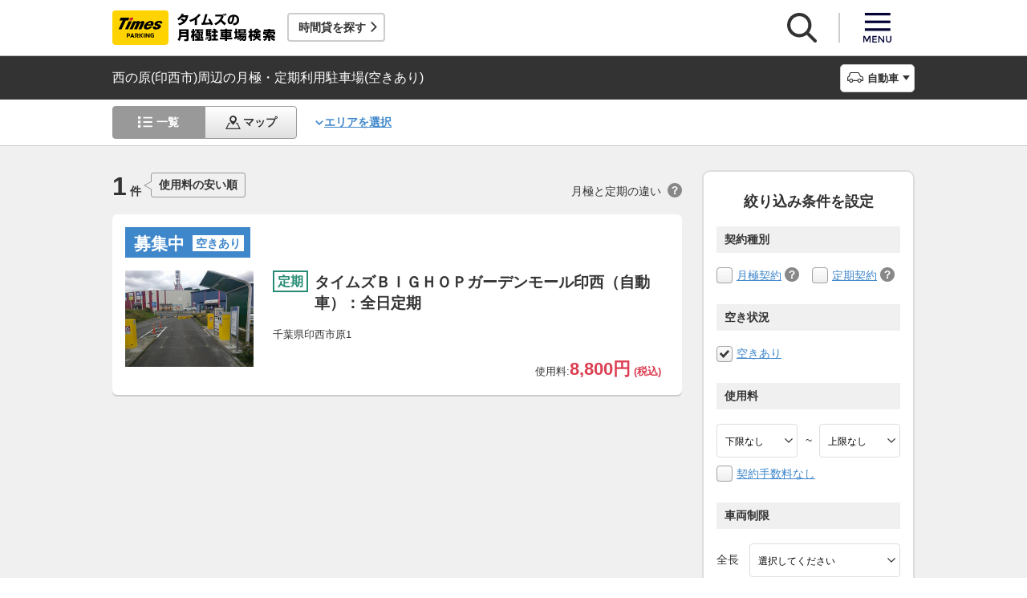

--- FILE ---
content_type: text/html;charset=UTF-8
request_url: https://times-info.net/monthly/P12-chiba/C231/A035/?free=1
body_size: 13899
content:
<!DOCTYPE html>
<html xmlns="http://www.w3.org/1999/xhtml">
<head>
<!-- Google Tag Manager -->
<script>(function(w,d,s,l,i){w[l]=w[l]||[];w[l].push({'gtm.start':
new Date().getTime(),event:'gtm.js'});var f=d.getElementsByTagName(s)[0],
j=d.createElement(s),dl=l!='dataLayer'?'&l='+l:'';j.async=true;j.src=
'https://www.googletagmanager.com/gtm.js?id='+i+dl;f.parentNode.insertBefore(j,f);
})(window,document,'script','dataLayer','GTM-K6BS9WZ');</script>
<!-- End Google Tag Manager -->

<title>西の原(印西市)周辺の月極・定期利用駐車場(空きあり) | タイムズの駐車場検索</title>
<meta id="description" name="description" content="西の原（印西市）周辺の「空きあり」の条件に一致する月極・定期利用駐車場をご紹介。「安い順（料金別）」「近い順（住所別）」で検索できるほか、「契約手数料なし」「車庫証明発行可」「空きあり」「屋根付き」などご希望の条件でお探しいただけます。駐車場のお得なキャンペーン情報なども掲載しています。"/>
<link id="canonical" rel="canonical" href="https://times-info.net/monthly/P12-chiba/C231/A035/?free=1"/>

<meta name="viewport" content="width=device-width,target-densitydpi=150,initial-scale=1.0,minimum-scale=1.0,maximum-scale=1.0,user-scalable=no" />
<meta http-equiv="X-UA-Compatible" content="ie=edge" />
<meta name="format-detection" content="telephone=no" />
<meta property="og:type" content="article">
<meta property="og:image" content="https://times-info.net/common/images/ogp.gif" />
<meta property="og:site_name" content="タイムズの月極駐車場検索">
  <link rel="shortcut icon" href="/favicon.ico">
  <link rel="icon" sizes="192x192" href="/common/images/touch_ic_android.png" />
  <link rel="apple-touch-icon" sizes="180x180" href="/common/images/touch_ic_ios.png" />
  <link rel="stylesheet" href="/monthly/common/css/common.css?20250925">
<script src="/common/js/jquery.js?v=29ad6e90cf3e8e2fcd6ed8e0590f1b04ef15ffb7"></script>
<script src="/monthly/common/js/appPath.js?v=29ad6e90cf3e8e2fcd6ed8e0590f1b04ef15ffb7"></script>
<script src="/common/js/typeahead.bundle.min.js?v=29ad6e90cf3e8e2fcd6ed8e0590f1b04ef15ffb7"></script>
<script src="/dynamic/js/function/monthly/suggest/search.suggest.typeahead.js?v=29ad6e90cf3e8e2fcd6ed8e0590f1b04ef15ffb7"></script>
<script src="/monthly/webjars/ajax.js?v=29ad6e90cf3e8e2fcd6ed8e0590f1b04ef15ffb7"></script>
<script src="/dynamic/js/function/monthly/location/currentLocation.js?v=29ad6e90cf3e8e2fcd6ed8e0590f1b04ef15ffb7"></script>
<script src="/dynamic/js/function/monthly/common.js?20251028&amp;v=29ad6e90cf3e8e2fcd6ed8e0590f1b04ef15ffb7"></script>
  <script src="/monthly/common/js/vue.js"></script>
  <script src="/monthly/common/js/axios.min.js"></script>
  <script src="/monthly/common/js/es6-promise.auto.min.js"></script>
  <script src="/monthly/common/js/jquery.js"></script>
  <script src="/monthly/common/js/fixedsticky.js"></script>
  <script src="/monthly/common/js/smooth-scroll.js"></script>
  <script src="/monthly/common/js/slick.min.js"></script>
  <script src="/monthly/common/js/slickBanner.js" defer="defer"></script>
  <script src="/monthly/common/js/menuModalContents.js" defer="defer"></script>
  <script src="/monthly/common/js/common.js?20250602"></script>
<meta charset="UTF-8" />
<script src="/monthly/common/js/jquery.tile.min.js?v=29ad6e90cf3e8e2fcd6ed8e0590f1b04ef15ffb7" defer="defer"></script>
<script src="/monthly/common/js/tooltip.js?v=29ad6e90cf3e8e2fcd6ed8e0590f1b04ef15ffb7" defer="defer"></script>
<script src="/monthly/common/js/searchResult.js?v=29ad6e90cf3e8e2fcd6ed8e0590f1b04ef15ffb7" defer="defer"></script>
<script src="/dynamic/js/apps/monthly/parking/list.js?v=29ad6e90cf3e8e2fcd6ed8e0590f1b04ef15ffb7" defer="defer"></script>
<script src="/monthly/common/js/newRecommend.js?v=29ad6e90cf3e8e2fcd6ed8e0590f1b04ef15ffb7" defer="defer"></script>
</head>
<body id="d_top">
  <!-- Google Tag Manager (noscript) -->
<noscript><iframe src="https://www.googletagmanager.com/ns.html?id=GTM-K6BS9WZ"
height="0" width="0" style="display:none;visibility:hidden"></iframe></noscript>
<!-- End Google Tag Manager (noscript) -->

  <!-- ヘッダー -->
    <header class="l-header js-header">
    <div class="l-headerBody">
      <div class="l-headerHead">
        <div class="l-headerHead_wrap">
          <!-- ロゴ -->
          <a href="/monthly/" class="l-headerHead_log">
            <img src="/monthly/common/svg/common_log001.svg" alt="タイムズの月極駐車場検索" class="l-headerHead_img" />
          </a><!-- /.l-headerHead_log -->

          <!-- サービス導線ボタン -->
          <p class="l-headerHead_link js-headerHead_link">
            <a class="l-headerHead_anchor s_infoUrl" href="/" target="_blank">時間貸を探す</a>
          </p>
        </div><!-- /.l-headerHead_wrap -->

        <!-- ヘッダーボタン -->
        <ul class="l-headerHead_nav js-headerNav">
          <li class="l-headerHead_nav_item">
            <a href="#" class="l-headerHead_nav_btn is-search js-headerNavSearch">
              <img src="/monthly/common/svg/common_ic011.svg" class="l-headerHead_nav_img is-search" alt="検索" />
            </a>
          </li>
          <li class="l-headerHead_nav_item">
            <a href="#" class="l-headerHead_nav_btn is-menu js-headerNavMenu">
              <img src="/monthly/common/svg/common_ic031.svg" class="l-headerHead_nav_img is-menu" alt="メニュー" />
            </a>
          </li>
        </ul><!-- /.l-headerHead_nav -->
      </div><!-- /.l-headerHead -->
    </div><!-- /.l-headerBody -->

    <!-- 検索モーダル -->
    <div class="p-searchModal js-headerSearchArea">
      <div class="p-searchModalMain">
        <input type="search" name="search" id="suggestInput" class="p-searchModalMain_input monthly-suggestion" placeholder="駅名・住所などを入力してください" maxlength="150" />
      </div><!-- /.p-searchModalMain -->
      <div class="p-searchModalFoot">
        <a href="javascript:void(0)" class="p-searchModalFoot_link s_searchByCurrentPosition">現在地から探す</a>
      </div><!-- /.p-searchModalFoot -->
    </div><!-- /.p-searchModal -->

    <!-- メニューモーダル -->
    <nav class="p-menuModal js-headerMenuArea">
      <div class="p-menuModalBody">
        <!-- メニューモーダル：ヘッダー -->
        <div class="p-menuModalHead">
          <p class="p-menuModalHead_btn"><img class="p-menuModalHead_close js-menuModalClose" src="/monthly/common/svg/common_ic077.svg" alt="クローズボタン"></p>
          <ul class="p-menuModalHead_list">
            <li class="p-menuModalHead_item"><a class="p-menuModalHead_link is-lending js-menuModalTab" href="javascript:void(0);">時間貸駐車場</a></li>
            <li class="p-menuModalHead_item"><a class="p-menuModalHead_link is-monthly is-active js-menuModalTab" href="javascript:void(0);">月極・定期利用駐車場</a></li>
          </ul><!-- /.p-menuModalHead -->
        </div><!-- /.p-menuModalHead -->

        <!-- メニューモーダル：メイン（時間貸） -->
        <div class="p-menuModalMain01 js-menuModalPanel js-menuModalContents" v-cloak>
          <ul class="p-menuModalMain01_list">
            <li class="p-menuModalMain01_item"><a class="p-menuModalMain01_link" href="/" target="_blank">時間貸駐車場を探す</a></li>
            <li class="p-menuModalMain01_item"><a class="p-menuModalMain01_link" href="/reserve/" target="_blank">予約できる駐車場を探す</a></li>
          </ul>
          <!-- 利用ガイド（時間貸） -->
          <h2 class="p-menuModalMain01_title">利用ガイド</h2>
          <ul class="p-menuModalMain01_list">
            <li class="p-menuModalMain01_item"><a class="p-menuModalMain01_link" href="/info/" target="_blank">駐車場の利用案内</a></li>
            <li class="p-menuModalMain01_item"><a class="p-menuModalMain01_link" href="/reserve/guide/" target="_blank">予約方法・利用方法</a></li>
            <li class="p-menuModalMain01_item"><a class="p-menuModalMain01_link" href="/faq/">よくある質問</a></li>
            <li class="p-menuModalMain01_item"><a class="p-menuModalMain01_link" href="/info/point/" target="_blank">ポイントがたまる・つかえる</a></li>
            <li class="p-menuModalMain01_item"><a class="p-menuModalMain01_link" href="/sp_app/" target="_blank">駐車場検索アプリ</a></li>
            <li class="p-menuModalMain01_item"><a class="p-menuModalMain01_link" href="https://www.timesclub.jp/about/tcapp.html" target="_blank">タイムズクラブアプリ</a></li>
            <li class="p-menuModalMain01_item"><a class="p-menuModalMain01_link" href="/info/park24service/" target="_blank">関連サービス</a></li>
          </ul>
          <!-- 特集・おすすめコンテンツ -->
          <template v-if="featureInfo">
            <h2 class="p-menuModalMain01_title">特集・おすすめコンテンツ</h2>
            <ul class="p-menuModalMain01_feature_list">
              <li class="p-menuModalMain01_feature_item" v-for="items in limitedFeatureInfo">
                <a class="p-menuModalMain01_feature_link" :href="items.linkUrl" target="_blank">
                  <img class="p-menuModalMain01_feature_img" :src="items.imagePath" :alt="items.imageAlt">
                  <p class="p-menuModalMain01_feature_text">{{items.text}}</p>
                </a>
              </li>
            </ul>
            <p class="p-menuModalMain01_seeMore">
              <a class="p-menuModalMain01_seeMoreBtn" href="/campaign/" target="_blank">一覧をみる</a>
            </p>
          </template><!-- / v-if="featureInfo" -->
          <!-- キャンペーン -->
          <template v-if="campaignInfo">
            <h2 class="p-menuModalMain01_title">キャンペーン</h2>
            <ul class="p-menuModalMain01_list">
              <li class="p-menuModalMain01_item" v-for="items in campaignInfo">
                <a class="p-menuModalMain01_link" :href="items.linkUrl" target="_blank">
                  <span class="p-menuModalMain01_link_title">{{items.text}}</span>
                  <span class="p-menuModalMain01_link_text u-icon_blank">{{items.period}}</span>
                </a>
              </li>
            </ul>
            <p class="p-menuModalMain01_seeMore">
              <a class="p-menuModalMain01_seeMoreBtn u-icon_blank" href="https://www.timesclub.jp/camp/times/top.html" target="_blank">一覧をみる</a>
            </p>
          </template><!-- /v-if="campaignInfo" -->
          <!-- 時間貸駐車場を貸す -->
          <h2 class="p-menuModalMain01_title">時間貸駐車場を貸す</h2>
          <ul class="p-menuModalMain01_list">
            <li class="p-menuModalMain01_item"><a class="p-menuModalMain01_link" href="/owner/" target="_blank">駐車場経営で土地活用（土地オーナー様）</a></li>
          </ul>
          <!-- サポート -->
          <h2 class="p-menuModalMain01_title">サポート</h2>
          <ul class="p-menuModalMain01_list">
            <li class="p-menuModalMain01_item"><a class="p-menuModalMain01_link" href="/contact/" target="_blank">お問い合わせ</a></li>
          </ul>
        </div><!-- /.p-menuModalMain01 -->

        <!-- メニューモーダル：メイン（月極） -->
        <div class="p-menuModalMain02 js-menuModalPanel">
          <ul class="p-menuModalMain02_list">
            <li class="p-menuModalMain02_item"><a class="p-menuModalMain02_link" href="/monthly/">月極・定期利用駐車場を探す</a></li>
          </ul>
          <!-- 利用ガイド -->
          <h2 class="p-menuModalMain02_title">利用ガイド</h2>
          <ul class="p-menuModalMain02_list">
            <li class="p-menuModalMain02_item"><a class="p-menuModalMain02_link" href="/monthly/info/">はじめてご利用の方</a></li>
            <li class="p-menuModalMain02_item"><a class="p-menuModalMain02_link" href="/monthly/info/flow/">契約・利用までの流れ</a></li>
            <li class="p-menuModalMain02_item"><a class="p-menuModalMain02_link" href="/monthly/info/howto/">月極・定期利用駐車場の探し方（検索方法）</a></li>
            <li class="p-menuModalMain02_item"><a class="p-menuModalMain02_link" href="/monthly/faq/">よくある質問</a></li>
          </ul>
          <!-- 3つの特徴 -->
          <h2 class="p-menuModalMain02_title"><a class="p-menuModalMain02_anchor" href="/monthly/info/about/">3つの特徴</a></h2>
          <ul class="p-menuModalMain02_list">
            <li class="p-menuModalMain02_item"><a class="p-menuModalMain02_link" href="/monthly/info/about/regular-use/">用途別で選べる「定期契約（定期利用）」</a></li>
            <li class="p-menuModalMain02_item"><a class="p-menuModalMain02_link" href="/monthly/info/about/web-reservation/">郵送不要「WEBでカンタン予約・申込」</a></li>
            <li class="p-menuModalMain02_item"><a class="p-menuModalMain02_link" href="/monthly/info/about/times-point/">個人契約限定「タイムズポイントがたまる」</a></li>
          </ul>
          <!-- キャンペーン・特集 -->
          <h2 class="p-menuModalMain02_title"><a class="p-menuModalMain02_anchor" href="/monthly/special/">キャンペーン・特集</a></h2>
          <ul class="p-menuModalMain02_list">
            <li class="p-menuModalMain02_item"><a class="p-menuModalMain02_link" href="/monthly/special/campaign/">お得なキャンペーン情報</a></li>
            <li class="p-menuModalMain02_item"><a class="p-menuModalMain02_link" href="/monthly/special/roadservice/">ロードサービス無料の月極駐車場</a></li>
            <li class="p-menuModalMain02_item"><a class="p-menuModalMain02_link" href="/monthly/special/pdf/houseservice.pdf">ハウスサービス無料の月極駐車場</a></li>
            <li class="p-menuModalMain02_item"><a class="p-menuModalMain02_link" href="/monthly/special/recommended/">今月のおすすめ駐車場</a></li>
            <li class="p-menuModalMain02_item"><a class="p-menuModalMain02_link" href="/monthly/special/newopen/">新規オープン駐車場</a></li>
          </ul>
          <!-- 駐車場を貸す -->
          <h2 class="p-menuModalMain02_title">駐車場を貸す</h2>
          <ul class="p-menuModalMain02_list">
            <li class="p-menuModalMain02_item"><a class="p-menuModalMain02_link u-icon_blank" href="/owner/" target="_blank">駐車場経営で土地活用（土地オーナー様）</a></li>
          </ul>
          <!-- サポート -->
          <h2 class="p-menuModalMain02_title">サポート</h2>
          <ul class="p-menuModalMain02_list">
            <li class="p-menuModalMain02_item"><a class="p-menuModalMain02_link u-icon_blank" href="https://www.monthlytimes.com/view/inquiry/input.jsp" target="_blank">お問い合わせ</a></li>
            <li class="p-menuModalMain02_item"><a class="p-menuModalMain02_link u-icon_blank" href="/monthly/info/pdf/agreement.pdf" target="_blank">未成年の方へ</a></li>
            <li class="p-menuModalMain02_item"><a class="p-menuModalMain02_link" href="/monthly/info/trade/">特定商取引に基づく表記</a></li>
          </ul>
        </div><!-- /.p-menuModalMain02 -->

        <!-- メニューモーダル：フッター -->
        <div class="p-menuModalFoot">
          <h2 class="p-menuModalFoot_title">パーク２４グループサービス</h2>
          <ul class="p-menuModalFoot_list">
            <li class="p-menuModalFoot_item"><a class="p-menuModalFoot_link" href="/info/park24service/" target="_blank"><span class="p-menuModalFoot_blank">タイムズ駐車場関連サービスのご紹介</span></a></li>
            <li class="p-menuModalFoot_item"><a class="p-menuModalFoot_link" href="https://timesbiz.jp/lp/times/" target="_blank"><span class="p-menuModalFoot_blank">タイムズビジネスサービス（法人専用）</span></a></li>
            <li class="p-menuModalFoot_item"><a class="p-menuModalFoot_link" href="/owner/" target="_blank"><span class="p-menuModalFoot_blank">駐車場経営で土地活用（土地オーナー様）</span></a></li>
            <li class="p-menuModalFoot_item"><a class="p-menuModalFoot_link" href="/monthly/">タイムズの月極駐車場検索（月極・定期利用）</a></li>
            <li class="p-menuModalFoot_item"><a class="p-menuModalFoot_link" href="https://www.timesclub.jp/" target="_blank"><span class="p-menuModalFoot_blank">タイムズクラブ</span></a></li>
            <li class="p-menuModalFoot_item"><a class="p-menuModalFoot_link" href="https://share.timescar.jp/" target="_blank"><span class="p-menuModalFoot_blank">タイムズカー</span></a></li>
            <li class="p-menuModalFoot_item"><a class="p-menuModalFoot_link" href="https://rental.timescar.jp/" target="_blank"><span class="p-menuModalFoot_blank">タイムズカーレンタル</span></a></li>
            <li class="p-menuModalFoot_item"><a class="p-menuModalFoot_link" href="https://btimes.jp/" target="_blank"><span class="p-menuModalFoot_blank">予約制駐車場「B」</span></a></li>
            <li class="p-menuModalFoot_item"><a class="p-menuModalFoot_link" href="https://www.timesclub.jp/member/view/open/tdlesson/list.jsp" target="_blank"><span class="p-menuModalFoot_blank">タイムズレッスン</span></a></li>
            <li class="p-menuModalFoot_item"><a class="p-menuModalFoot_link" href="http://www.timessupport.co.jp/fpclub/" target="_blank"><span class="p-menuModalFoot_blank">査定サービス</span></a></li>
            <li class="p-menuModalFoot_item"><a class="p-menuModalFoot_link" href="http://www.timesspa-resta.jp/" target="_blank"><span class="p-menuModalFoot_blank">Times SPA RESTA</span></a></li>
          </ul>
          <h2 class="p-menuModalFoot_title">その他</h2>
          <ul class="p-menuModalFoot_list">
            <li class="p-menuModalFoot_item"><a class="p-menuModalFoot_link" href="https://www.times24.co.jp/privacy.html" target="_blank"><span class="p-menuModalFoot_blank">個人情報保護方針</span></a></li>
            <li class="p-menuModalFoot_item"><a class="p-menuModalFoot_link" href="https://www.times24.co.jp/management_privacy.html" target="_blank"><span class="p-menuModalFoot_blank">個人情報の取扱いについて</span></a></li>
            <li class="p-menuModalFoot_item"><a class="p-menuModalFoot_link" href="/site-policy/" target="_blank"><span class="p-menuModalFoot_blank">サイトのご利用にあたって</span></a></li>
            <li class="p-menuModalFoot_item"><a class="p-menuModalFoot_link" href="/sitemap/?tab=is-monthly" target="_blank"><span class="p-menuModalFoot_blank">サイトマップ</span></a></li>
            <li class="p-menuModalFoot_item"><a class="p-menuModalFoot_link" href="https://www.times24.co.jp/" target="_blank"><span class="p-menuModalFoot_blank">運営会社</span></a></li>
            <li class="p-menuModalFoot_item"><a class="p-menuModalFoot_link" href="https://career.park24.co.jp/" target="_blank"><span class="p-menuModalFoot_blank">採用情報</span></a></li>
            <li class="p-menuModalFoot_item"><a class="p-menuModalFoot_link" href="https://www.park24.co.jp/sustainability/promotion/policy.html#section03" target="_blank"><span class="p-menuModalFoot_blank">パーク２４グループ人権方針</span></a></li>
          </ul>
        </div><!-- /.p-menuModalFoot -->

      </div><!-- /.p-menuModalBody -->
    </nav><!-- /.p-menuModal -->
  </header><!-- /.l-header -->


  <main class="l-main">

    <div class="searchResult-main">
      <input type="hidden" value="/P12-chiba/C231/A035/" name="infoMapUrl" id="infoUrl-hidden" />
      <input id="json" type="hidden" value="{&quot;.mkStateNm&quot;:[{&quot;textContent&quot;:&quot;d3784927d2b5fea52a0122da34d1f3c453381d24a8e2a050&quot;,&quot;class&quot;:&quot;773ba380035edbf4&quot;}],&quot;.rqStateNm&quot;:[{&quot;textContent&quot;:&quot;29c5bd0b177567e46bcc4e22e28cf3835cc6&quot;,&quot;class&quot;:&quot;4c6bd5aa380eadde&quot;}],&quot;.rqStateStyleClass&quot;:[{&quot;class&quot;:&quot;9a376fc31e49d1abe2410b75fde44f959e5da61f464d59fa3767d9f91a1da66d2ca3dd87127f1489913cb5f72e8b70202b3c885e09be&quot;}]}" />
      <section class="l-main_titleBar js-titleBar">
        <div class="l-main_titleBarBody">
          <h1 class="l-main_titleBarHead_title">西の原(印西市)周辺の月極・定期利用駐車場(空きあり)</h1>
          <div class="l-main_titleBarHead_select">
            <p class="l-main_titleBarHead_btn js-accordion is-car">自動車</p>
            
            <ul class="l-main_titleBarHead_list js-accordionTarget">
              <li class="l-main_titleBarHead_item">
                <a href="/monthly/P12-chiba/C231/A035/" class="l-main_titleBarHead_link l-main_titleBarHead_link-car is-active">自動車</a>
              </li>
              <li class="l-main_titleBarHead_item">
                <a href="/monthly/P12-chiba/C231/A035/motorcycle/" class="l-main_titleBarHead_link l-main_titleBarHead_link-bike">バイク</a>
              </li>
            </ul><!-- /.l-main_titleBar_list -->
          </div><!-- /.l-main_titleBarHead_select -->
        </div><!-- /.l-main_titleBarBody -->
      </section><!-- /.l-main_titleBar -->
      <section class="l-main_switchBar js-switchBar">
        <div class="l-main_switchBarBody">
          <ul class="l-main_switchBarHead_list">
            <li class="l-main_switchBarHead_item">
              <a href="javascript:void(0);" class="l-main_switchBarHead_link l-main_switchBarHead_link-list is-active">一覧</a>
            </li>
            <li class="l-main_switchBarHead_item">
              <a href="/monthly/P12-chiba/C231/A035/?content=map&amp;free=1" class="l-main_switchBarHead_link l-main_switchBarHead_link-map">マップ</a>
            </li>
          </ul><!-- /.l-main_switchBarHead_list -->

          <a href="#searchFromArea" class="l-main_switchBarHead_area c-linkInPageMain_anchor js-smooth-scroll">エリアを選択</a>

          <button class="l-main_switchBarHead_btn js-filterBtn s_filter_menu_button">絞り込み(<span class="s_filter_count">0</span>)</button>
        </div><!-- /.l-main_switchBarBody -->
      </section><!-- /.l-main_switchBar -->

      <section class="searchResult-wrap">
        <div class="searchResult-inner">
          <div class="searchResult-parkingList">
            <div class="searchResult-parkingListHead">
              <p class="searchResult-parkingListHead_count">
                <span class="searchResult-parkingListHead_wrap">
                  <span class="searchResult-parkingListHead_num">1</span>
                  <span class="searchResult-parkingListHead_txt">件</span>
                </span><!-- /.searchResult-parkingListHead_wrap -->
                <span class="searchResult-parkingListHead_word">使用料の安い順</span>
              </p>
              <p class="searchResult-parkingListHead_diffText">月極と定期の違い<span class="c-toolTip js-toolTip"><img src="/monthly/common/svg/common_ic038.svg" alt="ツールチップアイコン" /><span class="c-toolTip_txt js-toolTip_txt">月極契約はいつでも駐車可能（例外を除き車庫証明申請可）。定期契約は<span class="c-toolTip_redtxt">満車時は入庫不可</span>で連続駐車は48時間まで（車庫証明申請不可）</span></span></p>
            </div><!-- /.searchResult-parkingListHead -->
            <div class="searchResult-parkingList_card">
              
              <ul class="parkingList-prefecturesList">
                <li class="parkingList-prefecturesList_item">
                  <a class="searchResult-parkingList_card_item" href="/monthly/P12-chiba/C231/park-detail-BUK004201401/" target="_blank">
                    <div class="searchResult-parkingList_card_status">
                      <p class="c-reserveStatus rqStateStyleClass"><span class="rqStateNm">募集中</span><span class="mkStateNm">空きあり</span></p>
                    </div>
                    <div class="searchResult-parkingList_card_inner">
                      <p class="searchResult-parkingList_card_img">
                        <img src="/monthly/parkimage/t42014.jpg" />
                        
                      </p>
                      <div class="searchResult-parkingList_card_detail">
                        <div class="searchResult-parkingList_card_wrap">
                          
                          <p class="searchResult-parkingList_card_category is-regular">定期</p>
                          <h2 class="searchResult-parkingList_card_ttl">タイムズＢＩＧＨＯＰガーデンモール印西（自動車）：全日定期</h2>
                        </div>
                        <p class="searchResult-parkingList_card_address">千葉県印西市原1</p>
                        <ul class="searchResult-parkingList_card_facilities">
                          
                          
                        </ul>
                        <p class="searchResult-parkingList_card_price">
                          使用料:<span class="searchResult-parkingList_card_price-strong">
                            <span class="searchResult-parkingList_card_price-strong is-price">8,800円</span>
                            (税込)
                            
                          </span></p>
                        
                      </div><!-- /.searchResult-parkingList_card_detail-->
                      
                    </div><!-- /.searchResult-parkingList_card_inner-->
                  </a><!-- /.searchResult-parkingList_card_item-->
                </li><!-- /.parkingList-prefecturesList_item-->
              </ul><!-- /.parkingList-prefecturesList-->
            </div><!-- /.searchResult-parkingList_card-->
          </div><!-- /.searchResult-parkingList-->

          <!-- 絞り込み -->
          <div class="p-filter js-filter s_mo_condition">
            <form class="p-filter_form" action="">
              <h4 class="p-filter_ttl">絞り込み条件を設定</h4>
              <!-- 契約種別 -->
              <div class="p-filter_category">
                <h5 class="p-filter_category_ttl">契約種別</h5>
                <!-- 月極契約 -->
                <div class="p-filter_category_wrap">
                  <label class="p-filter_category_contractType"><input class="s_mocond_contract" type="checkbox" name="contractType" value="月極" data-mcvalue="1" /><span class="p-filter_checkBoxIcon"></span></label><a href="./?contract=1">月極契約</a>
                  <!-- ツールチップ -->
                  <span class="c-toolTip_label js-toolTip">
                    <img src="/monthly/common/svg/common_ic038.svg" alt="ツールチップアイコン" />
                    <span class="c-toolTip_txt is-monthly js-toolTip_txt">
                      一般でいう月極。車室を貸借するため駐車スペースが確保され、時間貸の満空状況に関わらず、いつでも駐車が可能な契約（例外を除き、車庫証明申請可）
                      <span class="c-toolTip_close js-toolTip_close">×</span>
                    </span><!--/.c-toolTip_txt -->
                  </span><!-- /.c-toolTip_label -->
                </div><!-- /.p-filter_category_wrap -->
                <!-- 定期契約 -->
                <div class="p-filter_category_wrap">
                  <label class="p-filter_category_contractType"><input class="s_mocond_contract" type="checkbox" name="contractType" value="定期" data-mcvalue="2" /><span class="p-filter_checkBoxIcon"></span></label><a href="./?contract=2">定期契約</a>
                  <!-- ツールチップ -->
                  <span class="c-toolTip_label js-toolTip">
                    <img src="/monthly/common/svg/common_ic038.svg" alt="ツールチップアイコン" />
                    <span class="c-toolTip_txt is-regular is-left js-toolTip_txt">
                      料金定額（月額）の時間貸駐車としての契約。原則48時間を超えて駐車はできず、駐車するスペースは確保されないため、<span class="c-toolTip_redtxt">満車時は入庫不可（車庫証明申請不可）</span>
                      <span class="c-toolTip_close js-toolTip_close">×</span>
                    </span><!--/.c-toolTip_txt -->
                  </span><!-- /.c-toolTip_label -->
                </div><!-- /.p-filter_category_wrap -->
              </div><!--/.p-filter_category  -->
              <!-- 空き状況 -->
              <div class="p-filter_category">
                <h5 class="p-filter_category_ttl">空き状況</h5>
                <label class="p-filter_category_spaceStatus"><input class="s_mocond_checkbox" type="checkbox" value="空きあり" data-mocond="free" data-mocondgroup="free" checked="checked" /><span class="p-filter_checkBoxIcon"></span></label><a href="./?free=1">空きあり</a>
              </div><!--/.p-filter_category  -->
              <div class="p-filter_category">
                <h5 class="p-filter_category_ttl">使用料</h5>
                <div class="p-filter_category_priceBox">
                  <label class="p-filter_category_select">
                    <select class="s_mocond_select" name="lower" data-mocond="feeLow" data-mocondgroup="fee">
                      <option value="" selected="selected">下限なし</option>
                      <option value="5000">5,000円</option>
                      <option value="10000">10,000円</option>
                      <option value="15000">15,000円</option>
                      <option value="20000">20,000円</option>
                      <option value="25000">25,000円</option>
                      <option value="30000">30,000円</option>
                      <option value="35000">35,000円</option>
                      <option value="40000">40,000円</option>
                      <option value="45000">45,000円</option>
                      <option value="50000">50,000円</option>
                    </select>
                  </label>
                  ~
                  <label class="p-filter_category_select">
                    <select class="s_mocond_select" name="max" data-mocond="feeUp" data-mocondgroup="fee">
                      <option value="" selected="selected">上限なし</option>
                      <option value="5000">5,000円</option>
                      <option value="10000">10,000円</option>
                      <option value="15000">15,000円</option>
                      <option value="20000">20,000円</option>
                      <option value="25000">25,000円</option>
                      <option value="30000">30,000円</option>
                      <option value="35000">35,000円</option>
                      <option value="40000">40,000円</option>
                      <option value="45000">45,000円</option>
                      <option value="50000">50,000円</option>
                    </select>
                  </label>
                </div><!-- /.p-filter_category_priceBox -->
                <label><input class="s_mocond_checkbox" type="checkbox" value="契約手数料なし" data-mocond="noAgr" data-mocondgroup="noAgr" /><span class="p-filter_checkBoxIcon"></span></label><a href="./?noAgr=1">契約手数料なし</a>
              </div><!--/.p-filter_category  -->
              <!-- 車両制限 -->
              <div class="p-filter_category">
                <h5 class="p-filter_category_ttl">車両制限</h5>
                <div class="p-filter_category_vehicleLimit">
                  <p class="p-filter_category_vehicleLimit_txt">全長</p>
                  <label class="p-filter_category_select-vehicleLimit">
                    <select class="s_mocond_select" name="length" data-mocond="lenLow#lenUp" data-mocondgroup="vehicleLimit">
                      <option value="" selected="selected">選択してください</option>
                      <option value="5001#">5,001mm以上</option>
                      <option value="4501#5000">4,501mm～5,000mm</option>
                      <option value="3801#4500">3,801mm～4,500mm</option>
                      <option value="2901#3800">2,901mm～3,800mm</option>
                      <option value="#2900">2,900mm以下</option>
                    </select>
                  </label>
                </div><!-- /.p-filter_category_vehicleLimit -->
                <div class="p-filter_category_vehicleLimit">
                  <p class="p-filter_category_vehicleLimit_txt">全幅</p>
                  <label class="p-filter_category_select-vehicleLimit">
                    <select class="p-filter_category_vehicleLimit_select s_mocond_select" name="length" data-mocond="widLow#widUp" data-mocondgroup="vehicleLimit">
                      <option value="" selected="selected">選択してください</option>
                      <option value="2001#">2,001mm以上</option>
                      <option value="1400#2000">1,400mm～2,000mm</option>
                      <option value="#1399">1,399mm以下</option>
                    </select>
                  </label>
                </div><!-- /.p-filter_category_vehicleLimit -->
                <div class="p-filter_category_vehicleLimit">
                  <p class="p-filter_category_vehicleLimit_txt">全高</p>
                  <label class="p-filter_category_select-vehicleLimit">
                    <select class="s_mocond_select" name="length" data-mocond="heLow#heUp" data-mocondgroup="vehicleLimit">
                      <option value="" selected="selected">選択してください</option>
                      <option value="2051#">2,051mm以上</option>
                      <option value="1651#2050">1,651mm～2,050mm</option>
                      <option value="1551#1650">1,551mm～1,650mm</option>
                      <option value="#1550">1,550mm以下</option>
                    </select>
                  </label>
                </div><!-- /.p-filter_category_vehicleLimit -->
              </div><!--/.p-filter_category  -->
              <!-- その他 -->
              <div class="p-filter_category">
                <h5 class="p-filter_category_ttl">その他</h5>
                <span class="p-filter_category_etc"><label><input class="s_mocond_checkbox" type="checkbox" value="" name="etc" data-mocond="pave" data-mocondgroup="pave" /><span class="p-filter_checkBoxIcon"></span></label><a href="./?pave=1">舗装済み</a></span>
                <span class="p-filter_category_etc"><label><input class="s_mocond_checkbox" type="checkbox" value="" name="etc" data-mocond="roof" data-mocondgroup="roof" /><span class="p-filter_checkBoxIcon"></span></label><a href="./?roof=1">屋根付き</a></span>
                <span class="p-filter_category_etc"><label><input class="s_mocond_checkbox" type="checkbox" value="" name="etc" data-mocond="plane" data-mocondgroup="plane" /><span class="p-filter_checkBoxIcon"></span></label><a href="./?plane=1">平面</a></span>
                <span class="p-filter_category_etc"><label><input class="s_mocond_checkbox" type="checkbox" value="" name="etc" data-mocond="certificate" data-mocondgroup="certificate" /><span class="p-filter_checkBoxIcon"></span></label><a href="./?certificate=1">車庫証明発行可</a></span>
                <span class="p-filter_category_etc"><label><input class="s_mocond_checkbox" type="checkbox" value="" name="etc" data-mocond="campaign" data-mocondgroup="campaign" /><span class="p-filter_checkBoxIcon"></span></label><a href="./?campaign=1">キャンペーンあり</a></span>
                <span class="p-filter_category_etc"><label><input class="s_mocond_checkbox" type="checkbox" value="" name="etc" data-mocond="credit" data-mocondgroup="credit" /><span class="p-filter_checkBoxIcon"></span></label><a href="./?credit=1">クレジットカード可</a></span>
                <span class="p-filter_category_etc"><label><input class="s_mocond_checkbox" type="checkbox" value="" name="etc" data-mocond="roadservice" data-mocondgroup="roadservice" /><span class="p-filter_checkBoxIcon"></span></label><a href="./?roadservice=1">ロードサービスあり</a></span>
              </div>
              <!-- ボタン -->
              <div id="d_fixedsticky" class="p-filter_btn fixedsticky">
                <input class="p-filter_btn_submit s_filter_button" type="button" value="設定する" alt="設定する" />
                <input class="p-filter_btn_clear s_filter_clear_button" type="button" value="クリア" alt="クリア" />
              </div>
            </form>
            <span class="p-filter_close js-filterClose">×</span>
          </div><!-- /.p-filter-->
        </div><!-- /.searchResult-inner-->
        <!-- ページ上部ボタン -->
        <p class="c-topScroll">
          <a class="c-topScroll_link js-smooth-scroll" href="#d_top">ページ上部へ</a>
        </p>
      </section><!-- /.searchResult-wrap -->

        <!-- おすすめ駐車場/新規オープン駐車場 -->
  <section id="d_newRecommend" :class="{'d_newRecommend':recommendItems && newOpenItems}" v-cloak>
    <div class="p-newRecommend u-borderBottom" v-if="recommendItems && showFlagCurrentContentsNum('recommend', 0)">
      <div class="p-newRecommendBody js-aligneHeightGroup">
        <h2 class="p-newRecommendHead_title">{{recommendItems.title}}</h2>
        <p class="p-newRecommendHead_text">更新日:{{recommendItems.update}}</p>
        <ul class="p-newRecommendMain_list">
          <template v-for="items in recommendItems.bukInfo">
            <li :class="['p-newRecommendMain_item', {'is-showHide': showFlag('recommend')}]" v-if="showFlagCurrentPath(items) && items.link">
              <a class="p-newRecommendMain_link is-recommend" :href="items.link">
                <p class="p-newRecommendMain_address">{{items.address}}</p>
                <div class="p-newRecommendMain_box">
                  <img class="p-newRecommendMain_img js-newRecommendImg" :src="items.image" :alt="items.parkingName" />
                  <div class="p-newRecommendMain_wrap">
                    <p class="p-newRecommendMain_name">【{{items.contractType}}】{{items.parkingName}}</p>
                  </div><!-- /.p-newRecommendMain_wrap -->
                </div><!-- /.p-newRecommendMain_box -->
                <p class="p-newRecommendMain_text js-aligneHeight">{{items.comment}}</p>
              </a>
            </li>
          </template>
        </ul>
        <p class="p-newRecommendFoot_btn" v-if="showFlagSeeMoreBtn('recommend', 3)" @click="seeMore('recommend')">もっとみる</p>
      </div><!-- /.p-newRecommendBody -->
    </div><!-- /.p-newRecommend-->

    <div class="p-newRecommend u-borderBottom" v-if="newOpenItems && showFlagCurrentContentsNum('newOpen', 0)">
      <div class="p-newRecommendBody">
        <h2 class="p-newRecommendHead_title">{{newOpenItems.title}}</h2>
        <p class="p-newRecommendHead_text">更新日:{{newOpenItems.update}}</p>
        <ul class="p-newRecommendMain_list">
          <template v-for="items in newOpenItems.bukInfo">
            <li  :class="['p-newRecommendMain_item', {'is-showHide': showFlag('newOpen')}]" v-if="showFlagCurrentPath(items) && items.link">
              <a class="p-newRecommendMain_link is-newOpen" :href="items.link">
                <p class="p-newRecommendMain_address">{{items.address}}</p>
                <div class="p-newRecommendMain_box">
                  <img class="p-newRecommendMain_img js-newRecommendImg" :src="items.image" :alt="items.parkingName" />
                  <div class="p-newRecommendMain_wrap">
                    <p class="p-newRecommendMain_name">【{{items.contractType}}】{{items.parkingName}}</p>
                  </div><!-- /. -->
                </div>
              </a>
            </li>
          </template>
        </ul>
        <p class="p-newRecommendFoot_btn" v-if="showFlagSeeMoreBtn('newOpen', 3)" @click="seeMore('newOpen')">もっとみる</p>
      </div><!-- /.p-newRecommendBody -->
    </div><!-- /.p-newRecommend -->
  </section><!-- /#d_newRecommend -->

      
        <section class="p-findFromCity">
          <div class="p-findFromCityBody">
            <h2 class="p-findFromCityHead_title">印西市（空きあり）の月極・定期利用駐車場を探す</h2>

            <!-- エリアから探す -->
            <div class="p-findFromCityMain" id="searchFromArea">
              <h3 class="c-title_type3">エリアから探す</h3>
              <ul id="seeMoreList_largarSection" class="p-findFromCityMain_list">
                <li class="p-findFromCityMain_item">
                  <a class="p-findFromCityMain_link is-area" href="/monthly/P12-chiba/C231/A001/?free=1">相嶋</a>
                </li>
                <li class="p-findFromCityMain_item">
                  <a class="p-findFromCityMain_link is-area" href="/monthly/P12-chiba/C231/A060/?free=1">安食卜杭</a>
                </li>
                <li class="p-findFromCityMain_item">
                  <a class="p-findFromCityMain_link is-area" href="/monthly/P12-chiba/C231/A002/?free=1">和泉</a>
                </li>
                <li class="p-findFromCityMain_item">
                  <a class="p-findFromCityMain_link is-area" href="/monthly/P12-chiba/C231/A122/?free=1">泉野</a>
                </li>
                <li class="p-findFromCityMain_item">
                  <a class="p-findFromCityMain_link is-area" href="/monthly/P12-chiba/C231/A061/?free=1">和泉屋</a>
                </li>
                <li class="p-findFromCityMain_item">
                  <a class="p-findFromCityMain_link is-area" href="/monthly/P12-chiba/C231/A062/?free=1">岩戸</a>
                </li>
                <li class="p-findFromCityMain_item">
                  <a class="p-findFromCityMain_link is-area" href="/monthly/P12-chiba/C231/A004/?free=1">内野</a>
                </li>
                <li class="p-findFromCityMain_item">
                  <a class="p-findFromCityMain_link is-area" href="/monthly/P12-chiba/C231/A005/?free=1">浦幡新田</a>
                </li>
                <li class="p-findFromCityMain_item">
                  <a class="p-findFromCityMain_link is-area" href="/monthly/P12-chiba/C231/A006/?free=1">浦部</a>
                </li>
                <li class="p-findFromCityMain_item">
                  <a class="p-findFromCityMain_link is-area" href="/monthly/P12-chiba/C231/A007/?free=1">浦部村新田</a>
                </li>
                <li class="p-findFromCityMain_item">
                  <a class="p-findFromCityMain_link is-area" href="/monthly/P12-chiba/C231/A008/?free=1">大塚</a>
                </li>
                <li class="p-findFromCityMain_item">
                  <a class="p-findFromCityMain_link is-area" href="/monthly/P12-chiba/C231/A063/?free=1">大廻</a>
                </li>
                <li class="p-findFromCityMain_item">
                  <a class="p-findFromCityMain_link is-area" href="/monthly/P12-chiba/C231/A009/?free=1">大森</a>
                </li>
                <li class="p-findFromCityMain_item">
                  <a class="p-findFromCityMain_link is-area" href="/monthly/P12-chiba/C231/A011/?free=1">小倉</a>
                </li>
                <li class="p-findFromCityMain_item">
                  <a class="p-findFromCityMain_link is-area" href="/monthly/P12-chiba/C231/A012/?free=1">小倉台</a>
                </li>
                <li class="p-findFromCityMain_item">
                  <a class="p-findFromCityMain_link is-area" href="/monthly/P12-chiba/C231/A064/?free=1">押付</a>
                </li>
                <li class="p-findFromCityMain_item">
                  <a class="p-findFromCityMain_link is-area" href="/monthly/P12-chiba/C231/A013/?free=1">鹿黒</a>
                </li>
                <li class="p-findFromCityMain_item">
                  <a class="p-findFromCityMain_link is-area" href="/monthly/P12-chiba/C231/A123/?free=1">鹿黒南</a>
                </li>
                <li class="p-findFromCityMain_item">
                  <a class="p-findFromCityMain_link is-area" href="/monthly/P12-chiba/C231/A065/?free=1">笠神</a>
                </li>
                <li class="p-findFromCityMain_item">
                  <a class="p-findFromCityMain_link is-area" href="/monthly/P12-chiba/C231/A066/?free=1">鎌苅</a>
                </li>
                <li class="p-findFromCityMain_item">
                  <a class="p-findFromCityMain_link is-area" href="/monthly/P12-chiba/C231/A014/?free=1">亀成</a>
                </li>
                <li class="p-findFromCityMain_item">
                  <a class="p-findFromCityMain_link is-area" href="/monthly/P12-chiba/C231/A067/?free=1">川向</a>
                </li>
                <li class="p-findFromCityMain_item">
                  <a class="p-findFromCityMain_link is-area" href="/monthly/P12-chiba/C231/A015/?free=1">木下</a>
                </li>
                <li class="p-findFromCityMain_item">
                  <a class="p-findFromCityMain_link is-area" href="/monthly/P12-chiba/C231/A016/?free=1">木下東</a>
                </li>
                <li class="p-findFromCityMain_item">
                  <a class="p-findFromCityMain_link is-area" href="/monthly/P12-chiba/C231/A058/?free=1">木下南</a>
                </li>
                <li class="p-findFromCityMain_item">
                  <a class="p-findFromCityMain_link is-area" href="/monthly/P12-chiba/C231/A017/?free=1">木刈</a>
                </li>
                <li class="p-findFromCityMain_item">
                  <a class="p-findFromCityMain_link is-area" href="/monthly/P12-chiba/C231/A068/?free=1">行徳</a>
                </li>
                <li class="p-findFromCityMain_item">
                  <a class="p-findFromCityMain_link is-area" href="/monthly/P12-chiba/C231/A018/?free=1">結縁寺</a>
                </li>
                <li class="p-findFromCityMain_item">
                  <a class="p-findFromCityMain_link is-area" href="/monthly/P12-chiba/C231/A019/?free=1">高西新田</a>
                </li>
                <li class="p-findFromCityMain_item">
                  <a class="p-findFromCityMain_link is-area" href="/monthly/P12-chiba/C231/A069/?free=1">荒野</a>
                </li>
                <li class="p-findFromCityMain_item">
                  <a class="p-findFromCityMain_link is-area" href="/monthly/P12-chiba/C231/A020/?free=1">小林</a>
                </li>
                <li class="p-findFromCityMain_item">
                  <a class="p-findFromCityMain_link is-area" href="/monthly/P12-chiba/C231/A023/?free=1">小林北</a>
                </li>
                <li class="p-findFromCityMain_item">
                  <a class="p-findFromCityMain_link is-area" href="/monthly/P12-chiba/C231/A024/?free=1">小林浅間</a>
                </li>
                <li class="p-findFromCityMain_item">
                  <a class="p-findFromCityMain_link is-area" href="/monthly/P12-chiba/C231/A025/?free=1">小林大門下</a>
                </li>
                <li class="p-findFromCityMain_item">
                  <a class="p-findFromCityMain_link is-area" href="/monthly/P12-chiba/C231/A071/?free=1">酒直卜杭</a>
                </li>
                <li class="p-findFromCityMain_item">
                  <a class="p-findFromCityMain_link is-area" href="/monthly/P12-chiba/C231/A096/?free=1">桜野</a>
                </li>
                <li class="p-findFromCityMain_item">
                  <a class="p-findFromCityMain_link is-area" href="/monthly/P12-chiba/C231/A072/?free=1">佐野屋</a>
                </li>
                <li class="p-findFromCityMain_item">
                  <a class="p-findFromCityMain_link is-area" href="/monthly/P12-chiba/C231/A073/?free=1">下井</a>
                </li>
                <li class="p-findFromCityMain_item">
                  <a class="p-findFromCityMain_link is-area" href="/monthly/P12-chiba/C231/A074/?free=1">下曽根</a>
                </li>
                <li class="p-findFromCityMain_item">
                  <a class="p-findFromCityMain_link is-area" href="/monthly/P12-chiba/C231/A075/?free=1">将監</a>
                </li>
                <li class="p-findFromCityMain_item">
                  <a class="p-findFromCityMain_link is-area" href="/monthly/P12-chiba/C231/A026/?free=1">白幡</a>
                </li>
                <li class="p-findFromCityMain_item">
                  <a class="p-findFromCityMain_link is-area" href="/monthly/P12-chiba/C231/A076/?free=1">甚兵衛</a>
                </li>
                <li class="p-findFromCityMain_item">
                  <a class="p-findFromCityMain_link is-area" href="/monthly/P12-chiba/C231/A077/?free=1">瀬戸</a>
                </li>
                <li class="p-findFromCityMain_item">
                  <a class="p-findFromCityMain_link is-area" href="/monthly/P12-chiba/C231/A027/?free=1">浅間前</a>
                </li>
                <li class="p-findFromCityMain_item">
                  <a class="p-findFromCityMain_link is-area" href="/monthly/P12-chiba/C231/A028/?free=1">草深</a>
                </li>
                <li class="p-findFromCityMain_item">
                  <a class="p-findFromCityMain_link is-area" href="/monthly/P12-chiba/C231/A078/?free=1">惣深新田飛地</a>
                </li>
                <li class="p-findFromCityMain_item">
                  <a class="p-findFromCityMain_link is-area" href="/monthly/P12-chiba/C231/A029/?free=1">宗甫</a>
                </li>
                <li class="p-findFromCityMain_item">
                  <a class="p-findFromCityMain_link is-area" href="/monthly/P12-chiba/C231/A030/?free=1">高花</a>
                </li>
                <li class="p-findFromCityMain_item">
                  <a class="p-findFromCityMain_link is-area" href="/monthly/P12-chiba/C231/A079/?free=1">滝</a>
                </li>
                <li class="p-findFromCityMain_item">
                  <a class="p-findFromCityMain_link is-area" href="/monthly/P12-chiba/C231/A080/?free=1">滝野</a>
                </li>
                <li class="p-findFromCityMain_item">
                  <a class="p-findFromCityMain_link is-area" href="/monthly/P12-chiba/C231/A031/?free=1">竹袋</a>
                </li>
                <li class="p-findFromCityMain_item">
                  <a class="p-findFromCityMain_link is-area" href="/monthly/P12-chiba/C231/A033/?free=1">多々羅田</a>
                </li>
                <li class="p-findFromCityMain_item">
                  <a class="p-findFromCityMain_link is-area" href="/monthly/P12-chiba/C231/A081/?free=1">立埜原</a>
                </li>
                <li class="p-findFromCityMain_item">
                  <a class="p-findFromCityMain_link is-area" href="/monthly/P12-chiba/C231/A054/?free=1">中央北</a>
                </li>
                <li class="p-findFromCityMain_item">
                  <a class="p-findFromCityMain_link is-area" href="/monthly/P12-chiba/C231/A055/?free=1">中央南</a>
                </li>
                <li class="p-findFromCityMain_item">
                  <a class="p-findFromCityMain_link is-area" href="/monthly/P12-chiba/C231/A082/?free=1">造谷</a>
                </li>
                <li class="p-findFromCityMain_item">
                  <a class="p-findFromCityMain_link is-area" href="/monthly/P12-chiba/C231/A083/?free=1">つくりや台</a>
                </li>
                <li class="p-findFromCityMain_item">
                  <a class="p-findFromCityMain_link is-area" href="/monthly/P12-chiba/C231/A084/?free=1">角田</a>
                </li>
                <li class="p-findFromCityMain_item">
                  <a class="p-findFromCityMain_link is-area" href="/monthly/P12-chiba/C231/A034/?free=1">戸神</a>
                </li>
                <li class="p-findFromCityMain_item">
                  <a class="p-findFromCityMain_link is-area" href="/monthly/P12-chiba/C231/A056/?free=1">戸神台</a>
                </li>
                <li class="p-findFromCityMain_item">
                  <a class="p-findFromCityMain_link is-area" href="/monthly/P12-chiba/C231/A085/?free=1">中</a>
                </li>
                <li class="p-findFromCityMain_item">
                  <a class="p-findFromCityMain_link is-area" href="/monthly/P12-chiba/C231/A086/?free=1">中田切</a>
                </li>
                <li class="p-findFromCityMain_item">
                  <a class="p-findFromCityMain_link is-area" href="/monthly/P12-chiba/C231/A088/?free=1">中根</a>
                </li>
                <li class="p-findFromCityMain_item">
                  <a class="p-findFromCityMain_link is-area" href="/monthly/P12-chiba/C231/A087/?free=1">長門屋</a>
                </li>
                <li class="p-findFromCityMain_item">
                  <a class="p-findFromCityMain_link is-area" href="/monthly/P12-chiba/C231/A035/?free=1">西の原</a>
                </li>
                <li class="p-findFromCityMain_item">
                  <a class="p-findFromCityMain_link is-area" href="/monthly/P12-chiba/C231/A090/?free=1">萩埜</a>
                </li>
                <li class="p-findFromCityMain_item">
                  <a class="p-findFromCityMain_link is-area" href="/monthly/P12-chiba/C231/A089/?free=1">萩原</a>
                </li>
                <li class="p-findFromCityMain_item">
                  <a class="p-findFromCityMain_link is-area" href="/monthly/P12-chiba/C231/A046/?free=1">原</a>
                </li>
                <li class="p-findFromCityMain_item">
                  <a class="p-findFromCityMain_link is-area" href="/monthly/P12-chiba/C231/A036/?free=1">原山</a>
                </li>
                <li class="p-findFromCityMain_item">
                  <a class="p-findFromCityMain_link is-area" href="/monthly/P12-chiba/C231/A052/?free=1">東の原</a>
                </li>
                <li class="p-findFromCityMain_item">
                  <a class="p-findFromCityMain_link is-area" href="/monthly/P12-chiba/C231/A037/?free=1">平岡</a>
                </li>
                <li class="p-findFromCityMain_item">
                  <a class="p-findFromCityMain_link is-area" href="/monthly/P12-chiba/C231/A091/?free=1">平賀</a>
                </li>
                <li class="p-findFromCityMain_item">
                  <a class="p-findFromCityMain_link is-area" href="/monthly/P12-chiba/C231/A092/?free=1">平賀学園台</a>
                </li>
                <li class="p-findFromCityMain_item">
                  <a class="p-findFromCityMain_link is-area" href="/monthly/P12-chiba/C231/A039/?free=1">船尾</a>
                </li>
                <li class="p-findFromCityMain_item">
                  <a class="p-findFromCityMain_link is-area" href="/monthly/P12-chiba/C231/A040/?free=1">別所</a>
                </li>
                <li class="p-findFromCityMain_item">
                  <a class="p-findFromCityMain_link is-area" href="/monthly/P12-chiba/C231/A041/?free=1">発作</a>
                </li>
                <li class="p-findFromCityMain_item">
                  <a class="p-findFromCityMain_link is-area" href="/monthly/P12-chiba/C231/A093/?free=1">舞姫</a>
                </li>
                <li class="p-findFromCityMain_item">
                  <a class="p-findFromCityMain_link is-area" href="/monthly/P12-chiba/C231/A042/?free=1">牧の木戸</a>
                </li>
                <li class="p-findFromCityMain_item">
                  <a class="p-findFromCityMain_link is-area" href="/monthly/P12-chiba/C231/A120/?free=1">牧の台</a>
                </li>
                <li class="p-findFromCityMain_item">
                  <a class="p-findFromCityMain_link is-area" href="/monthly/P12-chiba/C231/A119/?free=1">牧の原</a>
                </li>
                <li class="p-findFromCityMain_item">
                  <a class="p-findFromCityMain_link is-area" href="/monthly/P12-chiba/C231/A094/?free=1">松木</a>
                </li>
                <li class="p-findFromCityMain_item">
                  <a class="p-findFromCityMain_link is-area" href="/monthly/P12-chiba/C231/A043/?free=1">松崎</a>
                </li>
                <li class="p-findFromCityMain_item">
                  <a class="p-findFromCityMain_link is-area" href="/monthly/P12-chiba/C231/A059/?free=1">松崎台</a>
                </li>
                <li class="p-findFromCityMain_item">
                  <a class="p-findFromCityMain_link is-area" href="/monthly/P12-chiba/C231/A095/?free=1">松虫</a>
                </li>
                <li class="p-findFromCityMain_item">
                  <a class="p-findFromCityMain_link is-area" href="/monthly/P12-chiba/C231/A097/?free=1">美瀬</a>
                </li>
                <li class="p-findFromCityMain_item">
                  <a class="p-findFromCityMain_link is-area" href="/monthly/P12-chiba/C231/A098/?free=1">みどり台</a>
                </li>
                <li class="p-findFromCityMain_item">
                  <a class="p-findFromCityMain_link is-area" href="/monthly/P12-chiba/C231/A044/?free=1">武西</a>
                </li>
                <li class="p-findFromCityMain_item">
                  <a class="p-findFromCityMain_link is-area" href="/monthly/P12-chiba/C231/A045/?free=1">武西学園台</a>
                </li>
                <li class="p-findFromCityMain_item">
                  <a class="p-findFromCityMain_link is-area" href="/monthly/P12-chiba/C231/A070/?free=1">本埜小林</a>
                </li>
                <li class="p-findFromCityMain_item">
                  <a class="p-findFromCityMain_link is-area" href="/monthly/P12-chiba/C231/A099/?free=1">物木</a>
                </li>
                <li class="p-findFromCityMain_item">
                  <a class="p-findFromCityMain_link is-area" href="/monthly/P12-chiba/C231/A100/?free=1">師戸</a>
                </li>
                <li class="p-findFromCityMain_item">
                  <a class="p-findFromCityMain_link is-area" href="/monthly/P12-chiba/C231/A101/?free=1">山田</a>
                </li>
                <li class="p-findFromCityMain_item">
                  <a class="p-findFromCityMain_link is-area" href="/monthly/P12-chiba/C231/A109/?free=1">山平一区</a>
                </li>
                <li class="p-findFromCityMain_item">
                  <a class="p-findFromCityMain_link is-area" href="/monthly/P12-chiba/C231/A110/?free=1">山平二区</a>
                </li>
                <li class="p-findFromCityMain_item">
                  <a class="p-findFromCityMain_link is-area" href="/monthly/P12-chiba/C231/A103/?free=1">吉高</a>
                </li>
                <li class="p-findFromCityMain_item">
                  <a class="p-findFromCityMain_link is-area" href="/monthly/P12-chiba/C231/A102/?free=1">吉田</a>
                </li>
                <li class="p-findFromCityMain_item">
                  <a class="p-findFromCityMain_link is-area" href="/monthly/P12-chiba/C231/A104/?free=1">竜腹寺</a>
                </li>
                <li class="p-findFromCityMain_item">
                  <a class="p-findFromCityMain_link is-area" href="/monthly/P12-chiba/C231/A105/?free=1">若萩</a>
                </li>
              </ul>
              <!-- 探す -->
              <div class="p-findFromCityFoot">
                <!-- 町名ページへのリンク -->
                <p class="p-findFromCityFoot_text">
                  <a class="p-findFromCityFoot_link" href="/monthly/P12-chiba/C231/A035/">西の原から探す</a>
                </p>
                <!-- 市区町村 -->
                <p class="p-findFromCityFoot_text">
                  <a class="p-findFromCityFoot_link" href="/monthly/P12-chiba/C231/?free=1">印西市（空きあり）から探す</a>
                </p>
                <!-- 都道府県ページへのリンク -->
                <p class="p-findFromCityFoot_text">
                  <a class="p-findFromCityFoot_link" href="/monthly/P12-chiba/">千葉県の市区町村から探す</a>
                </p>
              </div><!-- /.p-findFromCityFoot -->
            </div><!-- /.p-findFromCityMain -->

            <!-- 駅名から探す -->
            <div class="p-findFromCityMain">
              <h3 class="c-title_type3">駅名から探す</h3>
              <ul id="seeMoreList_station" class="p-findFromCityMain_list">
                <li class="p-findFromCityMain_item">
                  <a class="p-findFromCityMain_link is-station" href="/monthly/P12-chiba/C231/S1626/?free=1">印西牧の原駅</a>
                </li>
                <li class="p-findFromCityMain_item">
                  <a class="p-findFromCityMain_link is-station" href="/monthly/P12-chiba/C231/S8196/?free=1">印旛日本医大駅</a>
                </li>
                <li class="p-findFromCityMain_item">
                  <a class="p-findFromCityMain_link is-station" href="/monthly/P12-chiba/C231/S1932/?free=1">木下駅</a>
                </li>
                <li class="p-findFromCityMain_item">
                  <a class="p-findFromCityMain_link is-station" href="/monthly/P12-chiba/C231/S2131/?free=1">小林駅</a>
                </li>
                <li class="p-findFromCityMain_item">
                  <a class="p-findFromCityMain_link is-station" href="/monthly/P12-chiba/C231/S2536/?free=1">千葉ニュータウン中央駅</a>
                </li>
              </ul>
              <!-- 探す -->
              <div class="p-findFromCityFoot">
                <!-- 駅名ページへのリンク -->
                
              </div><!-- /.p-findFromCityFoot -->
            </div><!-- /.p-findFromCityMain -->

            <!-- 人気の条件から探す -->
            <div class="p-findFromCityMain">
              <h3 class="c-title_type3">人気の条件から探す</h3>
              <ul class="p-findFromCityMain_list">
                <li class="p-findFromCityMain_item">
                  <a href="/monthly/P12-chiba/C231/A035/?free=1" class="p-findFromCityMain_link is-pop">空きあり</a>
                </li>
                <li class="p-findFromCityMain_item">
                  <a href="/monthly/P12-chiba/C231/A035/?certificate=1" class="p-findFromCityMain_link is-pop">車庫証明発行可</a>
                </li>
                <li class="p-findFromCityMain_item">
                  <a href="/monthly/P12-chiba/C231/A035/?noAgr=1" class="p-findFromCityMain_link is-pop">契約手数料なし</a>
                </li>
                <li class="p-findFromCityMain_item">
                  <a href="/monthly/P12-chiba/C231/A035/?roof=1" class="p-findFromCityMain_link is-pop">屋根付き</a>
                </li>
              </ul>
              </div><!-- /.p-findFromCityMain -->

              <!-- 契約種別から探す -->
              <div class="p-findFromCityMain">
                <h3 class="c-title_type3">契約種別から探す</h3>
                <ul class="p-findFromCityMain_list">
                  <li class="p-findFromCityMain_item">
                    <a href="/monthly/P12-chiba/C231/A035/?contract=1" class="p-findFromCityMain_link is-type">月極契約</a>
                  </li>
                  <li class="p-findFromCityMain_item">
                    <a href="/monthly/P12-chiba/C231/A035/?contract=2" class="p-findFromCityMain_link is-type">定期契約</a>
                  </li>
                </ul>
              </div><!-- /.p-findFromCityMain -->

          </div><!-- /.p-findFromCityBody -->
        </section><!-- /.p-findFromCity -->
      

      <!-- （都道府県）の市区町村から探す -->
      

            <div class="p-singleBanner">
        <div class="p-singleBannerBody">
          <p class="p-singleBanner_txt">短時間利用に便利な時間貸駐車場はこちら！</p>
          <a class="p-singleBanner_bnr" href="/" target="_blank">タイムズの駐車場検索</a>
        </div><!-- /.p-singleBannerBody -->
      </div><!-- /.p-singleBanner -->

      <!-- ディスクリプション -->
      <section class="p-description low">
        <div class="p-descriptionBody">
          <p>西の原（印西市）周辺の「空きあり」の条件に一致する月極・定期利用駐車場をご紹介。「安い順（料金別）」「近い順（住所別）」で検索できるほか、「契約手数料なし」「車庫証明発行可」「空きあり」「屋根付き」などご希望の条件でお探しいただけます。駐車場のお得なキャンペーン情報なども掲載しています。</p>
        </div>
      </section>

      <section class="p-merit">
  <div class="p-meritBody">
    <h2 class="p-meritHead_title">
      <span>タイムズの月極・定期利用駐車場の</span><span>3つの特徴</span>
    </h2>
    <ul class="p-meritMain">
      <li class="p-meritMain_item">
        <h3 class="p-meritMain_title">定期契約（定期利用）</h3>
        <img class="p-meritMain_img" src="/monthly/common/images/ph_common001.png" alt="全日・平日・夜間等の用途で選べる！定期契約　定期利用" />
        <p class="p-meritMain_lead js-meritMain_lead">毎月一定額で、時間貸と同じ条件でタイムズ駐車場をご利用いただける契約です。駐車場の利用目的や時間帯によっては、月極契約、時間貸よりもお得にご利用可能です。</p>
        <a class="p-meritMain_link" href="/monthly/info/about/regular-use/">詳しくみる</a>
      </li><!-- /.p-meritMain_item -->
      <li class="p-meritMain_item">
        <h3 class="p-meritMain_title">WEB予約・申込</h3>
        <img class="p-meritMain_img" src="/monthly/common/images/ph_common002.png" alt="郵送不要　WEBでカンタン予約・申込" />
        
        <p class="p-meritMain_lead js-meritMain_lead">WEB上で申込手続きを行うことで、お電話でのお申込みに比べ、ご利用までにかかる期間が短くなります。さらに約款での取引の場合、よりスムーズな契約が可能です。</p>
        <a class="p-meritMain_link" href="/monthly/info/about/web-reservation/">詳しくみる</a>
      </li><!-- /.p-meritMain_item -->
      <li class="p-meritMain_item">
        <h3 class="p-meritMain_title">個人契約限定!タイムズポイントがたまる</h3>
        <img class="p-meritMain_img" src="/monthly/common/images/ph_common003.png?20230530" alt="個人契約限定　毎月100ポイントたまる「タイムズクラブ」" />
        <p class="p-meritMain_lead js-meritMain_lead">個人でご契約の方は、利用金額に関わらず毎月自動で100タイムズポイントがたまります。</p>
        <a class="p-meritMain_link" href="/monthly/info/about/times-point/">詳しくみる</a>
      </li><!-- /.p-meritMain_item -->
    </ul><!-- /.p-meritMain -->

    <div class="p-meritFoot">
      <p class="p-meritFoot_link">
        <a class="p-meritFoot_anchor js-smooth-scroll" href="#d_top">ページ上部へ</a>
      </p>
    </div><!-- /.p-meritFoot -->

  </div><!-- /.p-meritBody -->
</section><!-- /.p-merit -->

      <section class="p-categorySearch">
        <div class="p-categorySearchBody">
          <h2 class="p-categorySearchHead_title">車種・空き状況から探す</h2>
          <ul class="p-categorySearchMain">
            <li class="p-categorySearchMain_item">
              <a href="/monthly/P12-chiba/C231/A035/" class="p-categorySearchMain_link">自動車</a>
            </li>
            <li class="p-categorySearchMain_item">
              <a href="/monthly/P12-chiba/C231/A035/motorcycle/" class="p-categorySearchMain_link">バイク</a>
            </li>
            <li class="p-categorySearchMain_item">
              <a href="/monthly/P12-chiba/C231/A035/?free=1" class="p-categorySearchMain_link">自動車：空きあり</a>
            </li>
            <li class="p-categorySearchMain_item">
              <a href="/monthly/P12-chiba/C231/A035/motorcycle/?free=1" class="p-categorySearchMain_link">バイク：空きあり</a>
            </li>
          </ul><!-- /.p-categorySearchMain -->
        </div><!-- /.p-categorySearchBody -->
      </section><!-- /.p-categorySearch -->
    </div><!-- /.searchResult-main -->

  </main><!-- /.l-main -->

  <footer class="l-footer">
    <!-- バナーエリア -->
          <!-- <section class="p-slickBanner u-borderTop js-slickBanner">
        <div class="p-slickBannerBody">
          <ul class="p-slickBannerMain js-slickBannerMain">
            <li class="p-slickBannerMain_item">
              <a class="p-slickBannerMain_link" href="http://www.timesclub.jp/t.cfm?i=pti" target="_blank">
                <img class="p-slickBannerMain_img" src="https://times-info.net/bnr/pibnr/detail_other/tc.png" alt="タイムズクラブ" />
              </a>
            </li>
            <li class="p-slickBannerMain_item">
              <a class="p-slickBannerMain_link" href="https://www.timesclub.jp/camp/delivery202007/" target="_blank">
                <img class="p-slickBannerMain_img" src="https://times-info.net/bnr/pibnr/detail_other/parkdetails_delivery202007.png" alt="おうちでたのしむデリバリー&テイクアウトグルメ特集" />
              </a>
            </li>
            <li class="p-slickBannerMain_item">
              <a class="p-slickBannerMain_link" href="https://www.timesclub.jp/camp/admission202007/" target="_blank">
                <img class="p-slickBannerMain_img" src="https://times-info.net/bnr/pibnr/detail_other/parkdetails_admission202007.jpg" alt="≪2020年5月以降に新規入会した方限定≫エントリーするだけ!!最大350タイムズポイントがもらえるキャンペーン" />
              </a>
            </li>
            <li class="p-slickBannerMain_item">
              <a class="p-slickBannerMain_link" href="https://www.timesclub.jp/camp/inspection202008/" target="_blank">
                <img class="p-slickBannerMain_img" src="https://times-info.net/bnr/pibnr/detail_other/parkdetails_inspection202008.jpg" alt="車検・板金キャンペーン！給油もお得！" />
              </a>
            </li>
          </ul>
        </div>
      </section> -->


    <!-- ご利用にあたって -->
        <div class="p-beforeUsing">
      <div class="p-beforeUsingBody">
        <h2 class="p-beforeUsingHead_title">利用ガイド</h2>
        <ul class="p-beforeUsingMain">
          <li class="p-beforeUsingMain_item"><a class="p-beforeUsingMain_link" href="/monthly/info/">はじめての方へ</a></li>
          <li class="p-beforeUsingMain_item"><a class="p-beforeUsingMain_link" href="/monthly/info/certificate/">月極駐車場の基礎知識</a></li>
          <li class="p-beforeUsingMain_item"><a class="p-beforeUsingMain_link" href="/monthly/info/flow/">契約・利用までの流れ</a></li>
          <li class="p-beforeUsingMain_item"><a class="p-beforeUsingMain_link" href="/monthly/info/about/">タイムズの月極・定期利用駐車場の3つの特徴</a></li>
          <li class="p-beforeUsingMain_item"><a class="p-beforeUsingMain_link" href="/monthly/special/">キャンペーン・特集</a></li>
          <li class="p-beforeUsingMain_item"><a class="p-beforeUsingMain_link" href="/monthly/faq/">よくあるご質問</a></li>
          <li class="p-beforeUsingMain_item"><a class="p-beforeUsingMain_link" href="/monthly/info/howto/">月極・定期利用駐車場の探し方</a></li>
          <li class="p-beforeUsingMain_item"><a class="p-beforeUsingMain_link" href="/monthly/info/certificate/">車庫証明とは</a></li>
          <li class="p-beforeUsingMain_item"><a class="p-beforeUsingMain_link" href="/monthly/faq/42/">初期費用の内訳</a></li>
          <li class="p-beforeUsingMain_item"><a class="p-beforeUsingMain_link" href="/monthly/faq/02/">審査に必要なもの</a></li>
          <li class="p-beforeUsingMain_item"><a class="p-beforeUsingMain_link" href="/monthly/faq/11/">解約の手続き</a></li>
        </ul><!-- /.p-beforeUsingMain -->
      </div><!-- /.p-beforeUsingBody -->
    </div><!-- /.p-beforeUsing -->

    
      <div class="l-footer_breadCrumbs">
        <ul class="l-footer_breadCrumbs_list" itemscope="" itemtype="https://schema.org/BreadcrumbList">
          <li class="l-footer_breadCrumbs_items" itemprop="itemListElement" itemscope="" itemtype="https://schema.org/ListItem">
            
              <a href="/" itemprop="item" class="l-footer_breadCrumbs_link"><span itemprop="name">タイムズの駐車場検索</span></a>
            
            
            <meta content="1" itemprop="position"/>
          </li>
          <li class="l-footer_breadCrumbs_items" itemprop="itemListElement" itemscope="" itemtype="https://schema.org/ListItem">
            
              <a href="/monthly/" itemprop="item" class="l-footer_breadCrumbs_link"><span itemprop="name">月極駐車場</span></a>
            
            
            <meta content="2" itemprop="position"/>
          </li>
          <li class="l-footer_breadCrumbs_items" itemprop="itemListElement" itemscope="" itemtype="https://schema.org/ListItem">
            
              <a href="/monthly/P12-chiba/" itemprop="item" class="l-footer_breadCrumbs_link"><span itemprop="name">千葉県</span></a>
            
            
            <meta content="3" itemprop="position"/>
          </li>
          <li class="l-footer_breadCrumbs_items" itemprop="itemListElement" itemscope="" itemtype="https://schema.org/ListItem">
            
              <a href="/monthly/P12-chiba/C231/" itemprop="item" class="l-footer_breadCrumbs_link"><span itemprop="name">印西市</span></a>
            
            
            <meta content="4" itemprop="position"/>
          </li>
          <li class="l-footer_breadCrumbs_items" itemprop="itemListElement" itemscope="" itemtype="https://schema.org/ListItem">
            
              <a href="/monthly/P12-chiba/C231/A035/" itemprop="item" class="l-footer_breadCrumbs_link"><span itemprop="name">西の原周辺</span></a>
            
            
            <meta content="5" itemprop="position"/>
          </li>
          <li class="l-footer_breadCrumbs_items" itemprop="itemListElement" itemscope="" itemtype="https://schema.org/ListItem">
            
            
              <span itemprop="name">空きあり</span>
            
            <meta content="6" itemprop="position"/>
          </li>
        </ul>
      </div><!-- /.l-footer_breadCrumbs -->
    

    <!-- 駐車場関連サービス・個人情報関連・コピーライト等 -->
        <div class="p-relatedService">
      <div class="p-relatedServiceBody">
        <h2 class="p-relatedServiceHead_title">駐車場関連サービス</h2>
        <ul class="p-relatedServiceMain">
          <li class="p-relatedServiceMain_item"><a class="p-relatedServiceMain_link" href="/" target="_blank"><span class=" u-icon_blank">時間貸駐車場</span></a></li>
          <li class="p-relatedServiceMain_item"><a class="p-relatedServiceMain_link" href="/monthly/">月極駐車場</a></li>
          <li class="p-relatedServiceMain_item"><a class="p-relatedServiceMain_link" href="/reserve/" target="_blank"><span class=" u-icon_blank">駐車場予約サービス</span></a></li>
        </ul>
      </div><!-- /.p-relatedServiceBody -->
    </div><!-- /.p-relatedService -->

    <div class="l-footerFoot">
      <div class="l-footerFoot_wrap">
        <ul class="l-footerFoot_list">
          <li class="l-footerFoot_item"><a class="l-footerFoot_link u-icon_blank" href="https://www.times24.co.jp/privacy.html" target="_blank">個人情報保護方針</a></li>
          <li class="l-footerFoot_item"><a class="l-footerFoot_link u-icon_blank" href="https://www.times24.co.jp/management_privacy.html" target="_blank">個人情報の取扱いについて</a></li>
          <li class="l-footerFoot_item"><a class="l-footerFoot_link u-icon_blank" href="/site-policy/" target="_blank">サイトのご利用にあたって</a></li>
          <li class="l-footerFoot_item"><a class="l-footerFoot_link u-icon_blank" href="/sitemap/?tab=is-monthly" target="_blank">サイトマップ</a></li>
          <li class="l-footerFoot_item"><a class="l-footerFoot_link u-icon_blank" href="https://www.times24.co.jp/" target="_blank">運営会社</a></li>
          <li class="l-footerFoot_item"><a class="l-footerFoot_link u-icon_blank" href="https://career.park24.co.jp/" target="_blank">採用情報</a></li>
          <li class="l-footerFoot_item"><a class="l-footerFoot_link u-icon_blank" href="https://www.park24.co.jp/sustainability/promotion/policy.html#section03" target="_blank">パーク２４グループ人権方針</a></li>
        </ul>
        <p class="l-footerFoot_corp">
          <small class="l-footerFoot_text">©TIMES24 CO., LTD. All Rights Reserved.</small>
        </p>
      </div><!-- /.l-footerFoot_wrap -->
    </div><!-- /.l-footerFoot -->

  </footer><!-- /.l-footer-->
</body>
</html>